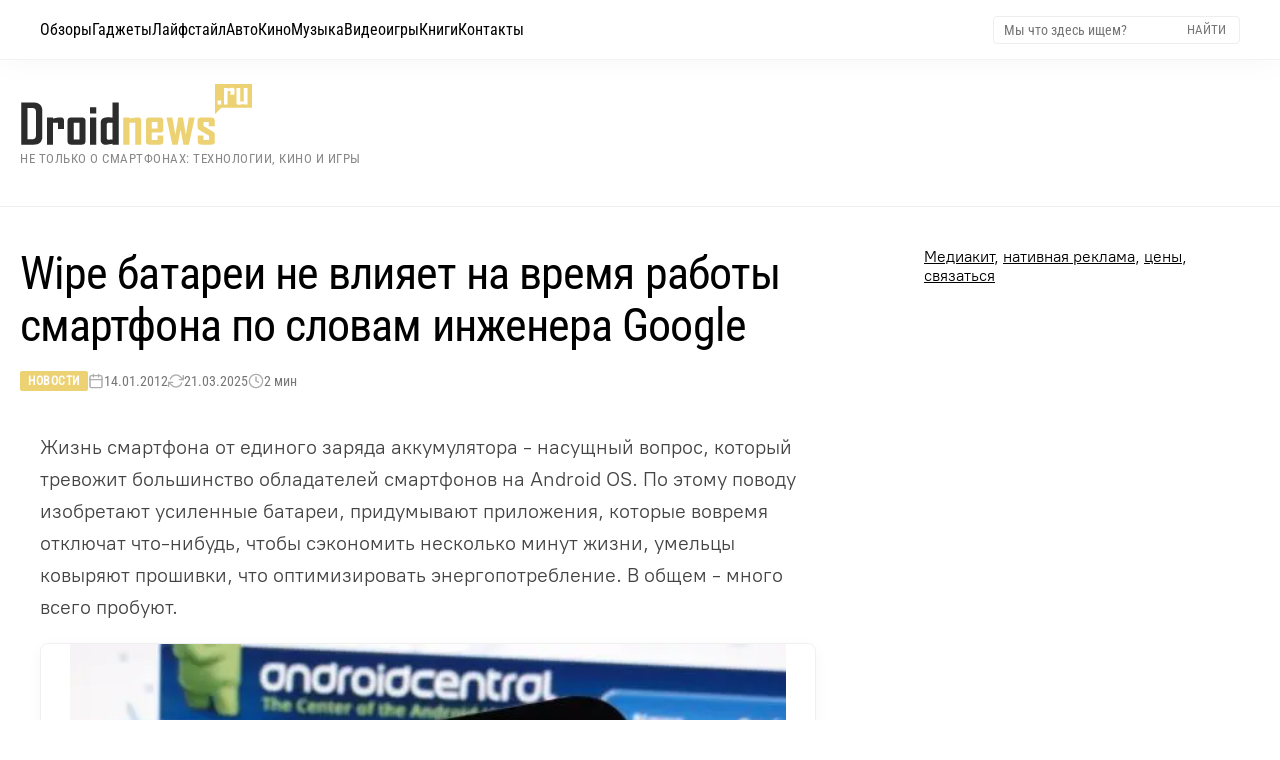

--- FILE ---
content_type: application/javascript
request_url: https://droidnews.ru/inc/libs/img-seo-lightbox/img-seo-lightbox.js?v=3
body_size: 2657
content:
/**
 * Img Seo Lightbox Plugin v.7.1 (Re-Open Fix)
 */
class SimpleLightbox {
    constructor(options = {}) {
        this.config = {
            selector: options.selector || '.thumb', 
            overlayClass: 'image-zoom-overlay',
            activeClass: 'active'
        };

        this.images = document.querySelectorAll(this.config.selector);
        this.currentIndex = 0;
        this.isLoading = false;
        this.isGridMode = false;
        this.scrollbarWidth = 0;
        this.imageCache = new Map();
        this.elements = {};

        if (this.images.length > 0) {
            this.init();
        }
    }

    init() {
        this.calculateScrollbarWidth();
        this.createDOM();
        this.attachEvents();
        if (window.innerWidth > 1024) this.loadThumbnails();
    }

    calculateScrollbarWidth() {
        const div = document.createElement('div');
        div.style.width = '100px';
        div.style.height = '100px';
        div.style.overflow = 'scroll';
        div.style.position = 'absolute';
        div.style.top = '-9999px';
        document.body.appendChild(div);
        this.scrollbarWidth = div.offsetWidth - div.clientWidth;
        document.body.removeChild(div);
    }

    createDOM() {
        const overlay = document.createElement('div');
        overlay.className = this.config.overlayClass;
        // Важно: скрываем изначально
        overlay.style.display = 'none';

        overlay.innerHTML = `
            <button class="image-zoom-close" aria-label="Close">&times;</button>
            <button class="image-zoom-grid-toggle" aria-label="Toggle Grid">
                <span></span><span></span><span></span><span></span>
            </button>
            <div class="image-zoom-loading"><div class="spinner"></div></div>
            
            <div class="image-zoom-container">
                <button class="image-zoom-nav image-zoom-prev" aria-label="Previous">&#10094;</button>
                <img class="image-zoom-full-image" src="" alt="">
                <button class="image-zoom-nav image-zoom-next" aria-label="Next">&#10095;</button>
            </div>

            <div class="image-zoom-info">
                <span class="image-zoom-description"></span>
                <div class="image-zoom-counter"></div>
            </div>
        `;

        if (window.innerWidth > 1024) {
            const thumbWrapper = document.createElement('div');
            thumbWrapper.className = 'image-zoom-thumbnails-wrapper';
            thumbWrapper.innerHTML = '<div class="image-zoom-thumbnails"></div>';
            overlay.appendChild(thumbWrapper);
        }

        document.body.appendChild(overlay);

        this.elements = {
            overlay: overlay,
            container: overlay.querySelector('.image-zoom-container'),
            fullImage: overlay.querySelector('.image-zoom-full-image'),
            desc: overlay.querySelector('.image-zoom-description'),
            counter: overlay.querySelector('.image-zoom-counter'),
            prev: overlay.querySelector('.image-zoom-prev'),
            next: overlay.querySelector('.image-zoom-next'),
            close: overlay.querySelector('.image-zoom-close'),
            gridBtn: overlay.querySelector('.image-zoom-grid-toggle'),
            loading: overlay.querySelector('.image-zoom-loading'),
            thumbsWrapper: overlay.querySelector('.image-zoom-thumbnails-wrapper'),
            thumbsContainer: overlay.querySelector('.image-zoom-thumbnails')
        };
    }

    attachEvents() {
        this.images.forEach((img, index) => {
            const link = img.closest('a');
            const trigger = link || img; 
            trigger.addEventListener('click', (e) => {
                if (link) e.preventDefault(); 
                this.open(index);
            });
        });

        this.elements.close.addEventListener('click', () => this.close());
        this.elements.prev.addEventListener('click', (e) => { e.stopPropagation(); this.navigate(-1); });
        this.elements.next.addEventListener('click', (e) => { e.stopPropagation(); this.navigate(1); });

        if (this.elements.gridBtn) {
            this.elements.gridBtn.addEventListener('click', (e) => {
                e.stopPropagation();
                this.toggleGrid();
            });
        }

        this.elements.overlay.addEventListener('click', (e) => {
            if (e.target === this.elements.overlay || e.target === this.elements.container) {
                this.close();
            }
        });

        document.addEventListener('keydown', (e) => {
            // Проверяем видимость через style.display, так надежнее
            if (this.elements.overlay.style.display === 'none') return;
            if (e.key === 'Escape') this.close();
            if (e.key === 'ArrowLeft') this.navigate(-1);
            if (e.key === 'ArrowRight') this.navigate(1);
        });

        // Скролл ленты
        if (this.elements.thumbsWrapper) {
            this.elements.thumbsWrapper.addEventListener('wheel', (e) => {
                if (this.isGridMode) return;
                if (e.deltaY) {
                    e.preventDefault();
                    this.elements.thumbsWrapper.scrollLeft += e.deltaY;
                }
            }, { passive: false });
        }
        
        // Свайпы
        let touchStartX = 0;
        this.elements.overlay.addEventListener('touchstart', (e) => { touchStartX = e.changedTouches[0].screenX; }, {passive: true});
        this.elements.overlay.addEventListener('touchend', (e) => {
            const touchEndX = e.changedTouches[0].screenX;
            if (touchEndX - touchStartX > 50) this.navigate(-1);
            if (touchStartX - touchEndX > 50) this.navigate(1);
        }, {passive: true});
        
        window.addEventListener('resize', () => {
            if (this.elements.overlay.style.display !== 'none' && window.innerWidth > 1024) {
                this.updateActiveThumbnail();
            }
        });
    }

    toggleGrid() {
        if (!this.elements.thumbsWrapper) return;
        this.isGridMode = !this.isGridMode;
        
        this.elements.thumbsWrapper.classList.toggle('is-grid', this.isGridMode);
        
        const vis = this.isGridMode ? 'hidden' : 'visible';
        this.elements.container.style.visibility = vis;
        this.elements.prev.style.visibility = vis;
        this.elements.next.style.visibility = vis;
        
        if (this.isGridMode) {
            setTimeout(() => this.updateActiveThumbnail(), 0);
        }
    }

    open(index) {
        this.currentIndex = index;
        this.isGridMode = false;
        
        // Сброс состояния сетки
        if (this.elements.thumbsWrapper) {
            this.elements.thumbsWrapper.classList.remove('is-grid');
            this.elements.container.style.visibility = 'visible';
            this.elements.prev.style.visibility = 'visible';
            this.elements.next.style.visibility = 'visible';
        }
        
        // 1. Фикс скролла
        document.body.style.paddingRight = `${this.scrollbarWidth}px`;
        document.body.style.overflow = 'hidden';
        
        // 2. Сначала делаем элемент блочным (чтобы он появился в DOM)
        this.elements.overlay.style.display = 'flex';
        
        // 3. Форсируем перерисовку (Reflow), чтобы CSS transition сработал
        this.elements.overlay.offsetHeight; 
        
        // 4. Добавляем класс для плавного появления opacity
        this.elements.overlay.classList.add(this.config.activeClass);
        
        this.showImage(index);
    }

    close() {
        // 1. Убираем класс (запускается анимация opacity: 0)
        this.elements.overlay.classList.remove(this.config.activeClass);
        
        // 2. Ждем окончания анимации (300мс как в CSS), затем скрываем display
        setTimeout(() => {
            this.elements.overlay.style.display = 'none';
            document.body.style.overflow = '';
            document.body.style.paddingRight = '';
            this.elements.fullImage.src = '';
        }, 300);
    }

    navigate(dir) {
        if (this.isLoading) return;
        this.currentIndex = (this.currentIndex + dir + this.images.length) % this.images.length;
        this.showImage(this.currentIndex);
    }

    showImage(index) {
        const img = this.images[index];
        const link = img.closest('a');
        const src = link ? link.getAttribute('href') : img.getAttribute('src');
        const alt = img.getAttribute('alt') || '';

        this.updateUI();

        if (this.imageCache.has(src)) {
            this.displayImage(this.imageCache.get(src), alt);
            return;
        }

        this.isLoading = true;
        this.elements.loading.classList.add('active');

        const imgObj = new Image();
        imgObj.src = src;
        imgObj.onload = () => {
            this.imageCache.set(src, imgObj);
            this.isLoading = false;
            this.elements.loading.classList.remove('active');
            this.displayImage(imgObj, alt);
            this.preloadNeighbors(index);
        };
        imgObj.onerror = () => {
            this.isLoading = false;
            this.elements.loading.classList.remove('active');
        };
    }

    displayImage(imgObj, alt) {
        this.elements.fullImage.src = imgObj.src;
        this.elements.desc.textContent = alt;
    }

    updateUI() {
        this.elements.counter.textContent = `${this.currentIndex + 1} / ${this.images.length}`;
        this.updateActiveThumbnail();
    }

    loadThumbnails() {
        if (!this.elements.thumbsContainer) return;
        this.images.forEach((img, i) => {
            const thumb = document.createElement('img');
            thumb.src = img.getAttribute('src');
            thumb.className = (i === this.currentIndex) ? 'active' : '';
            thumb.onclick = (e) => {
                e.stopPropagation();
                this.currentIndex = i;
                this.showImage(i);
                if (this.isGridMode) this.toggleGrid();
            };
            this.elements.thumbsContainer.appendChild(thumb);
        });
    }

    updateActiveThumbnail() {
        if (!this.elements.thumbsContainer) return;
        const thumbs = this.elements.thumbsContainer.children;
        for (let i = 0; i < thumbs.length; i++) {
            thumbs[i].classList.toggle('active', i === this.currentIndex);
        }
        const active = thumbs[this.currentIndex];
        if (active) {
            active.scrollIntoView({ behavior: 'auto', block: 'nearest', inline: 'center' });
        }
    }

    preloadNeighbors(index) {
        const next = (index + 1) % this.images.length;
        const prev = (index - 1 + this.images.length) % this.images.length;
        [next, prev].forEach(i => {
            const img = this.images[i];
            const link = img.closest('a');
            const src = link ? link.getAttribute('href') : img.getAttribute('src');
            if (!this.imageCache.has(src)) {
                const newImg = new Image();
                newImg.src = src;
                this.imageCache.set(src, newImg);
            }
        });
    }
}

document.addEventListener('DOMContentLoaded', () => {
    if (document.querySelector('.thumb')) {
        new SimpleLightbox({ selector: '.thumb' });
    }
});